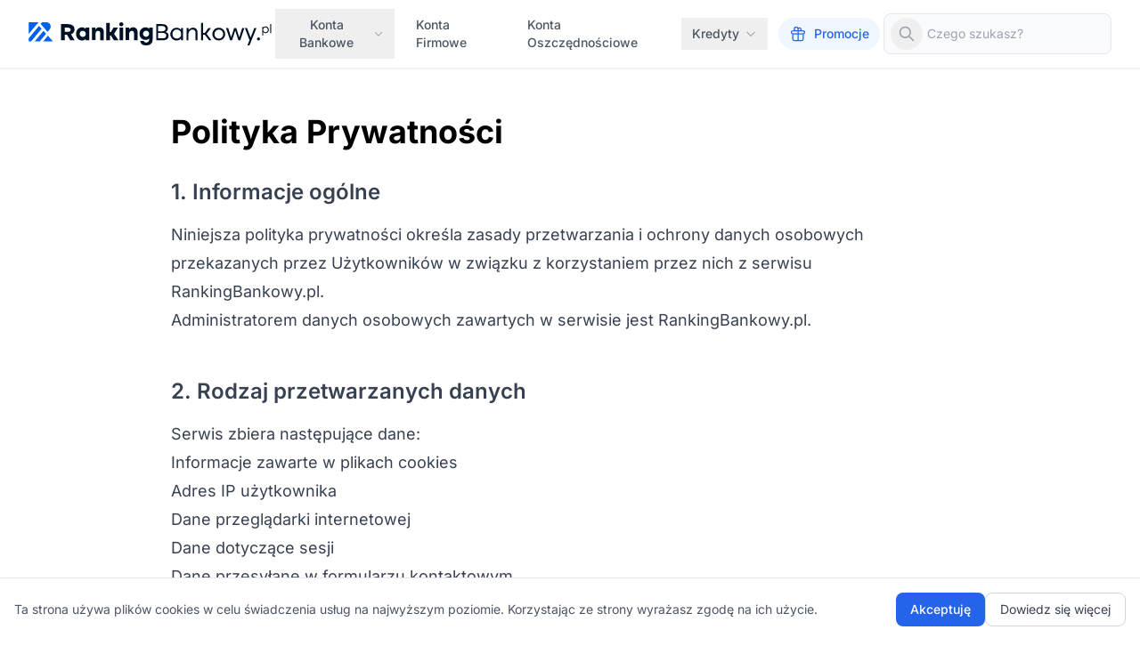

--- FILE ---
content_type: text/html; charset=utf-8
request_url: https://rankingbankowy.pl/polityka-prywatnosci/
body_size: 10430
content:
<!DOCTYPE html><html lang="pl"> <head><meta charset="UTF-8"><meta name="viewport" content="width=device-width, initial-scale=1, viewport-fit=cover"><link rel="icon" type="image/png" sizes="32x32" href="/favicon-32x32.png"><link rel="icon" type="image/png" sizes="16x16" href="/favicon-16x16.png"><link rel="shortcut icon" href="/favicon.ico"><link rel="apple-touch-icon" sizes="180x180" href="/apple-touch-icon.png"><meta name="apple-mobile-web-app-title" content="RankingBankowy"><link rel="icon" type="image/svg+xml" href="/favicon.svg"><link rel="manifest" href="/site.webmanifest"><link rel="preload" href="/_astro/inter-latin-400-normal.C38fXH4l.woff2" as="font" type="font/woff2" crossorigin><title>Polityka Prywatności | RankingBankowy.pl</title><link rel="canonical" href="https://rankingbankowy.pl/polityka-prywatnosci/"><meta name="description" content="Polityka prywatności serwisu RankingBankowy.pl - dowiedz się jak chronimy Twoje dane osobowe i jakie są Twoje prawa."><meta name="robots" content="index, follow"><meta property="og:title" content="Polityka Prywatności | RankingBankowy.pl"><meta property="og:type" content="website"><meta property="og:image" content="/images/og/default-og.jpg"><meta property="og:url" content="https://rankingbankowy.pl/polityka-prywatnosci/"><meta property="og:image:url" content="/images/og/default-og.jpg"><meta property="og:image:alt" content="Polityka Prywatności | RankingBankowy.pl"><meta name="twitter:card" content="summary_large_image"><meta name="twitter:creator" content="@rankingbankowy"><link rel="sitemap" href="/sitemap-index.xml"><meta name="robots" content="index,follow"><meta name="language" content="Polish"><link rel="stylesheet" href="/_astro/_slug_.BQqxX4sj.css"><script type="module" src="/_astro/page.DGRhADao.js"></script></head> <body class="min-h-screen bg-white overflow-x-hidden"> <script type="module">const i=document.getElementById("mobile-menu-button"),e=document.getElementById("mobile-menu"),o=document.querySelectorAll(".mobile-menu-item");i?.addEventListener("click",()=>{const t=e?.classList.contains("hidden");t?(e?.classList.remove("hidden"),setTimeout(()=>{e?.classList.remove("opacity-0","-translate-y-4"),e?.classList.add("opacity-100","translate-y-0")},10)):(e?.classList.remove("opacity-100","translate-y-0"),e?.classList.add("opacity-0","-translate-y-4"),setTimeout(()=>e?.classList.add("hidden"),300));const s=i.querySelector("svg path");t?s?.setAttribute("d","M6 18L18 6M6 6l12 12"):s?.setAttribute("d","M4 6h16M4 12h16M4 18h16")});o.forEach(t=>{t.addEventListener("click",s=>{const n=t.nextElementSibling;n?.classList.contains("mobile-submenu")&&(s.preventDefault(),n.classList.toggle("hidden"),t.querySelector(".arrow-icon")?.classList.toggle("rotate-180"))})});</script> <header id="main-header" class="fixed w-full top-0 z-50 border-b border-gray-100 bg-white shadow-sm py-2 lg:py-2.5"> <div class="container mx-auto px-4 lg:px-8"> <div class="flex justify-between items-center"> <!-- Logo --> <a href="/" class="flex items-center group relative z-50"> <img src="/logo/rankingbankowy.svg" alt="RankingBankowy.pl logo" class="h-6 lg:h-7 w-auto"> </a> <!-- Desktop Navigation --> <nav class="hidden lg:flex items-center space-x-1"> <div class="relative group px-1"> <button type="button" class="inline-flex items-center px-3 py-2 text-sm font-medium transition-colors duration-200 text-gray-600 hover:text-blue-600">  Konta Bankowe <svg class="ml-1.5 w-3.5 h-3.5 transition-transform duration-200 group-hover:rotate-180 text-gray-400 group-hover:text-blue-600" fill="none" stroke="currentColor" viewBox="0 0 24 24"> <path stroke-linecap="round" stroke-linejoin="round" stroke-width="2" d="M19 9l-7 7-7-7"></path> </svg> </button>  <div class="absolute left-0 pt-2 w-72 invisible opacity-0 group-hover:visible group-hover:opacity-100 transition-all duration-300 ease-out transform group-hover:translate-y-0 translate-y-1 z-50"> <div class="bg-white rounded-2xl shadow-xl border border-gray-100 overflow-hidden ring-1 ring-black ring-opacity-5 p-2"> <div class="px-3 py-2 text-xs font-semibold text-gray-400 uppercase tracking-wider border-b border-gray-50 mb-1"> Konta Bankowe </div> <a href="https://rankingbankowy.pl/ranking-kont-osobistych/" class="flex items-center px-3 py-2.5 text-sm text-gray-600 hover:text-blue-600 hover:bg-blue-50 rounded-xl transition-colors duration-150 group/item"> <span class="w-1.5 h-1.5 rounded-full bg-gray-300 mr-3 group-hover/item:bg-blue-500 transition-colors"></span> Ranking Kont Osobistych </a><a href="https://rankingbankowy.pl/ranking-kont-dla-mlodych/" class="flex items-center px-3 py-2.5 text-sm text-gray-600 hover:text-blue-600 hover:bg-blue-50 rounded-xl transition-colors duration-150 group/item"> <span class="w-1.5 h-1.5 rounded-full bg-gray-300 mr-3 group-hover/item:bg-blue-500 transition-colors"></span> Ranking Kont dla Młodych </a><a href="https://rankingbankowy.pl/ranking-kont-dla-studentow/" class="flex items-center px-3 py-2.5 text-sm text-gray-600 hover:text-blue-600 hover:bg-blue-50 rounded-xl transition-colors duration-150 group/item"> <span class="w-1.5 h-1.5 rounded-full bg-gray-300 mr-3 group-hover/item:bg-blue-500 transition-colors"></span> Ranking Kont dla Studentów </a><a href="https://rankingbankowy.pl/darmowe-konta-bankowe/" class="flex items-center px-3 py-2.5 text-sm text-gray-600 hover:text-blue-600 hover:bg-blue-50 rounded-xl transition-colors duration-150 group/item"> <span class="w-1.5 h-1.5 rounded-full bg-gray-300 mr-3 group-hover/item:bg-blue-500 transition-colors"></span> Darmowe Konta Bankowe </a> </div> </div> </div><div class="relative group px-1"> <a href="https://rankingbankowy.pl/ranking-kont-firmowych/" class="inline-flex items-center px-3 py-2 text-sm font-medium transition-colors duration-200 text-gray-600 hover:text-blue-600">  Konta Firmowe </a>   </div><div class="relative group px-1"> <a href="https://rankingbankowy.pl/ranking-kont-oszczednosciowych/" class="inline-flex items-center px-3 py-2 text-sm font-medium transition-colors duration-200 text-gray-600 hover:text-blue-600">  Konta Oszczędnościowe </a>   </div><div class="relative group px-1"> <button type="button" class="inline-flex items-center px-3 py-2 text-sm font-medium transition-colors duration-200 text-gray-600 hover:text-blue-600">  Kredyty <svg class="ml-1.5 w-3.5 h-3.5 transition-transform duration-200 group-hover:rotate-180 text-gray-400 group-hover:text-blue-600" fill="none" stroke="currentColor" viewBox="0 0 24 24"> <path stroke-linecap="round" stroke-linejoin="round" stroke-width="2" d="M19 9l-7 7-7-7"></path> </svg> </button>  <div class="absolute left-0 pt-2 w-72 invisible opacity-0 group-hover:visible group-hover:opacity-100 transition-all duration-300 ease-out transform group-hover:translate-y-0 translate-y-1 z-50"> <div class="bg-white rounded-2xl shadow-xl border border-gray-100 overflow-hidden ring-1 ring-black ring-opacity-5 p-2"> <div class="px-3 py-2 text-xs font-semibold text-gray-400 uppercase tracking-wider border-b border-gray-50 mb-1"> Kredyty </div> <a href="https://rankingbankowy.pl/ranking-kredytow-hipotecznych/" class="flex items-center px-3 py-2.5 text-sm text-gray-600 hover:text-blue-600 hover:bg-blue-50 rounded-xl transition-colors duration-150 group/item"> <span class="w-1.5 h-1.5 rounded-full bg-gray-300 mr-3 group-hover/item:bg-blue-500 transition-colors"></span> Ranking Kredytów Hipotecznych </a><a href="https://rankingbankowy.pl/ranking-kredytow-gotowkowych/" class="flex items-center px-3 py-2.5 text-sm text-gray-600 hover:text-blue-600 hover:bg-blue-50 rounded-xl transition-colors duration-150 group/item"> <span class="w-1.5 h-1.5 rounded-full bg-gray-300 mr-3 group-hover/item:bg-blue-500 transition-colors"></span> Ranking Kredytów Gotówkowych </a><a href="https://rankingbankowy.pl/ranking-kredytow-konsolidacyjnych/" class="flex items-center px-3 py-2.5 text-sm text-gray-600 hover:text-blue-600 hover:bg-blue-50 rounded-xl transition-colors duration-150 group/item"> <span class="w-1.5 h-1.5 rounded-full bg-gray-300 mr-3 group-hover/item:bg-blue-500 transition-colors"></span> Ranking Kredytów Konsolidacyjnych </a><a href="https://rankingbankowy.pl/ranking-kart-kredytowych/" class="flex items-center px-3 py-2.5 text-sm text-gray-600 hover:text-blue-600 hover:bg-blue-50 rounded-xl transition-colors duration-150 group/item"> <span class="w-1.5 h-1.5 rounded-full bg-gray-300 mr-3 group-hover/item:bg-blue-500 transition-colors"></span> Ranking Kart Kredytowych </a> </div> </div> </div><div class="relative group px-1"> <a href="https://rankingbankowy.pl/promocje-bankowe/" class="inline-flex items-center px-3 py-2 text-sm font-medium transition-colors duration-200 text-blue-600 bg-blue-50 hover:bg-blue-100 rounded-full"> <span class="mr-2 transition-colors duration-200 "><svg class="w-5 h-5" fill="none" stroke="currentColor" viewBox="0 0 24 24"><path stroke-linecap="round" stroke-linejoin="round" stroke-width="1.5" d="M12 8v13m0-13V6a2 2 0 112 2h-2zm0 0V5.5A2.5 2.5 0 109.5 8H12zm-7 4h14M5 12a2 2 0 110-4h14a2 2 0 110 4M5 12v7a2 2 0 002 2h10a2 2 0 002-2v-7" /></svg></span> Promocje </a>   </div> </nav> <!-- Desktop Search & CTA --> <div class="hidden lg:flex items-center gap-4"> <div class="w-64"> <form action="/szukaj" method="GET" class="relative w-full max-w-sm"> <input type="search" name="q" aria-label="Wyszukaj na stronie" placeholder="Czego szukasz?" class="w-full pl-12 pr-4 py-3 text-sm text-gray-700 bg-gray-50 rounded-lg border border-gray-200 focus:outline-none focus:border-blue-500 focus:ring-1 focus:ring-blue-500"> <button type="submit" aria-label="Szukaj" class="absolute left-2 top-1/2 -translate-y-1/2 p-2 hover:bg-gray-100 rounded-full focus:outline-none focus:ring-2 focus:ring-blue-500"> <svg class="h-5 w-5 text-gray-400 hover:text-gray-600" fill="none" stroke="currentColor" viewBox="0 0 24 24"> <path stroke-linecap="round" stroke-linejoin="round" stroke-width="2" d="M21 21l-6-6m2-5a7 7 0 11-14 0 7 7 0 0114 0z"></path> </svg> </button></form> </div> </div> <!-- Mobile menu button --> <button id="mobile-menu-button" aria-label="Otwórz menu mobilne" type="button" class="lg:hidden relative z-50 p-1.5 -mr-3 rounded-lg text-gray-600 hover:text-blue-600 hover:bg-blue-50 transition-colors focus:outline-none"> <svg class="h-6 w-6" fill="none" stroke="currentColor" viewBox="0 0 24 24"> <path stroke-linecap="round" stroke-linejoin="round" stroke-width="2" d="M4 6h16M4 12h16M4 18h16"></path> </svg> </button> </div> </div> <!-- Mobile menu Overlay --> <div id="mobile-menu" class="hidden lg:hidden absolute top-full left-0 w-full bg-white border-t border-gray-100 shadow-xl transition-all duration-300 opacity-0 -translate-y-4 origin-top"> <div class="px-4 py-6 space-y-2"> <div class="mb-6 px-2"> <form action="/szukaj" method="GET" class="relative w-full max-w-sm"> <input type="search" name="q" aria-label="Wyszukaj na stronie" placeholder="Wyszukaj..." class="w-full pl-12 pr-4 py-3 text-sm text-gray-700 bg-gray-50 rounded-lg border border-gray-200 focus:outline-none focus:border-blue-500 focus:ring-1 focus:ring-blue-500"> <button type="submit" aria-label="Szukaj" class="absolute left-2 top-1/2 -translate-y-1/2 p-2 hover:bg-gray-100 rounded-full focus:outline-none focus:ring-2 focus:ring-blue-500"> <svg class="h-5 w-5 text-gray-400 hover:text-gray-600" fill="none" stroke="currentColor" viewBox="0 0 24 24"> <path stroke-linecap="round" stroke-linejoin="round" stroke-width="2" d="M21 21l-6-6m2-5a7 7 0 11-14 0 7 7 0 0114 0z"></path> </svg> </button></form> </div> <div class="border-b border-gray-50 last:border-none"> <a href="#" class="mobile-menu-item w-full flex justify-between items-center px-3 py-3.5 text-base font-semibold text-gray-800 hover:text-blue-600 hover:bg-gray-50 rounded-lg transition-colors"> <div class="flex items-center">  Konta Bankowe </div> <svg class="arrow-icon w-4 h-4 text-gray-400 transition-transform duration-300" fill="none" stroke="currentColor" viewBox="0 0 24 24"> <path stroke-linecap="round" stroke-linejoin="round" stroke-width="2" d="M19 9l-7 7-7-7"></path> </svg> </a> <div class="mobile-submenu hidden mt-1 mb-2 mx-2 pl-3 border-l-2 border-blue-100 space-y-1"> <a href="https://rankingbankowy.pl/ranking-kont-osobistych/" class="block px-3 py-2.5 text-sm font-medium text-gray-600 hover:text-blue-600 hover:bg-blue-50/50 rounded-r-md transition-all"> Ranking Kont Osobistych </a><a href="https://rankingbankowy.pl/ranking-kont-dla-mlodych/" class="block px-3 py-2.5 text-sm font-medium text-gray-600 hover:text-blue-600 hover:bg-blue-50/50 rounded-r-md transition-all"> Ranking Kont dla Młodych </a><a href="https://rankingbankowy.pl/ranking-kont-dla-studentow/" class="block px-3 py-2.5 text-sm font-medium text-gray-600 hover:text-blue-600 hover:bg-blue-50/50 rounded-r-md transition-all"> Ranking Kont dla Studentów </a><a href="https://rankingbankowy.pl/darmowe-konta-bankowe/" class="block px-3 py-2.5 text-sm font-medium text-gray-600 hover:text-blue-600 hover:bg-blue-50/50 rounded-r-md transition-all"> Darmowe Konta Bankowe </a> </div> </div><div class="border-b border-gray-50 last:border-none"> <a href="https://rankingbankowy.pl/ranking-kont-firmowych/" class="mobile-menu-item w-full flex justify-between items-center px-3 py-3.5 text-base font-semibold text-gray-800 hover:text-blue-600 hover:bg-gray-50 rounded-lg transition-colors"> <div class="flex items-center">  Konta Firmowe </div>  </a>  </div><div class="border-b border-gray-50 last:border-none"> <a href="https://rankingbankowy.pl/ranking-kont-oszczednosciowych/" class="mobile-menu-item w-full flex justify-between items-center px-3 py-3.5 text-base font-semibold text-gray-800 hover:text-blue-600 hover:bg-gray-50 rounded-lg transition-colors"> <div class="flex items-center">  Konta Oszczędnościowe </div>  </a>  </div><div class="border-b border-gray-50 last:border-none"> <a href="#" class="mobile-menu-item w-full flex justify-between items-center px-3 py-3.5 text-base font-semibold text-gray-800 hover:text-blue-600 hover:bg-gray-50 rounded-lg transition-colors"> <div class="flex items-center">  Kredyty </div> <svg class="arrow-icon w-4 h-4 text-gray-400 transition-transform duration-300" fill="none" stroke="currentColor" viewBox="0 0 24 24"> <path stroke-linecap="round" stroke-linejoin="round" stroke-width="2" d="M19 9l-7 7-7-7"></path> </svg> </a> <div class="mobile-submenu hidden mt-1 mb-2 mx-2 pl-3 border-l-2 border-blue-100 space-y-1"> <a href="https://rankingbankowy.pl/ranking-kredytow-hipotecznych/" class="block px-3 py-2.5 text-sm font-medium text-gray-600 hover:text-blue-600 hover:bg-blue-50/50 rounded-r-md transition-all"> Ranking Kredytów Hipotecznych </a><a href="https://rankingbankowy.pl/ranking-kredytow-gotowkowych/" class="block px-3 py-2.5 text-sm font-medium text-gray-600 hover:text-blue-600 hover:bg-blue-50/50 rounded-r-md transition-all"> Ranking Kredytów Gotówkowych </a><a href="https://rankingbankowy.pl/ranking-kredytow-konsolidacyjnych/" class="block px-3 py-2.5 text-sm font-medium text-gray-600 hover:text-blue-600 hover:bg-blue-50/50 rounded-r-md transition-all"> Ranking Kredytów Konsolidacyjnych </a><a href="https://rankingbankowy.pl/ranking-kart-kredytowych/" class="block px-3 py-2.5 text-sm font-medium text-gray-600 hover:text-blue-600 hover:bg-blue-50/50 rounded-r-md transition-all"> Ranking Kart Kredytowych </a> </div> </div><div class="border-b border-gray-50 last:border-none"> <a href="https://rankingbankowy.pl/promocje-bankowe/" class="mobile-menu-item w-full flex justify-between items-center px-3 py-3.5 text-base font-semibold text-gray-800 hover:text-blue-600 hover:bg-gray-50 rounded-lg transition-colors"> <div class="flex items-center"> <span class="mr-3 text-gray-400"><svg class="w-5 h-5" fill="none" stroke="currentColor" viewBox="0 0 24 24"><path stroke-linecap="round" stroke-linejoin="round" stroke-width="1.5" d="M12 8v13m0-13V6a2 2 0 112 2h-2zm0 0V5.5A2.5 2.5 0 109.5 8H12zm-7 4h14M5 12a2 2 0 110-4h14a2 2 0 110 4M5 12v7a2 2 0 002 2h10a2 2 0 002-2v-7" /></svg></span> Promocje </div>  </a>  </div> </div> </div> </header> <!-- Spacer to prevent content from hiding under fixed header --> <div class="h-[41px] lg:h-16"></div> <main class="flex flex-col">  <div class="bg-white py-12 sm:py-16"> <div class="container mx-auto px-4"> <div class="max-w-4xl mx-auto"> <h1 class="text-3xl sm:text-4xl font-bold mb-8">Polityka Prywatności</h1> <div class="prose prose-lg max-w-none"> <section class="mb-12"> <h2 class="text-2xl font-semibold mb-4">1. Informacje ogólne</h2> <p>
Niniejsza polityka prywatności określa zasady przetwarzania i ochrony danych osobowych przekazanych przez Użytkowników w związku z korzystaniem przez nich z serwisu RankingBankowy.pl.
</p> <p>
Administratorem danych osobowych zawartych w serwisie jest RankingBankowy.pl.
</p> </section> <section class="mb-12"> <h2 class="text-2xl font-semibold mb-4">2. Rodzaj przetwarzanych danych</h2> <p>Serwis zbiera następujące dane:</p> <ul> <li>Informacje zawarte w plikach cookies</li> <li>Adres IP użytkownika</li> <li>Dane przeglądarki internetowej</li> <li>Dane dotyczące sesji</li> <li>Dane przesyłane w formularzu kontaktowym</li> </ul> </section> <section class="mb-12"> <h2 class="text-2xl font-semibold mb-4">3. Cel przetwarzania danych</h2> <p>Dane są przetwarzane w celu:</p> <ul> <li>Zapewnienia prawidłowego funkcjonowania serwisu</li> <li>Poprawy jakości świadczonych usług</li> <li>Analizy statystyk oglądalności</li> <li>Dostosowania treści do preferencji użytkowników</li> <li>Realizacji usług świadczonych przez serwis</li> </ul> </section> <section class="mb-12"> <h2 class="text-2xl font-semibold mb-4">4. Pliki cookies</h2> <p>
Serwis wykorzystuje pliki cookies (ciasteczka), czyli niewielkie informacje tekstowe, przechowywane na urządzeniu końcowym Użytkownika (np. komputerze, tablecie, smartfonie).
</p> <p class="mt-4">Cookies używane są w celu:</p> <ul> <li>Dostosowania zawartości stron do preferencji użytkownika</li> <li>Optymalizacji korzystania ze stron internetowych</li> <li>Tworzenia statystyk oglądalności</li> <li>Utrzymania sesji użytkownika</li> </ul> <p class="mt-4">
Użytkownik może w każdej chwili wyłączyć lub włączyć możliwość zapisywania plików cookies poprzez zmianę ustawień w przeglądarce internetowej.
</p> </section> <section class="mb-12"> <h2 class="text-2xl font-semibold mb-4">5. Prawa użytkowników</h2> <p>Użytkownik ma prawo do:</p> <ul> <li>Dostępu do swoich danych osobowych</li> <li>Sprostowania danych</li> <li>Usunięcia danych</li> <li>Ograniczenia przetwarzania danych</li> <li>Wniesienia sprzeciwu wobec przetwarzania</li> <li>Przenoszenia danych</li> </ul> </section> <section class="mb-12"> <h2 class="text-2xl font-semibold mb-4">6. Zabezpieczenie danych</h2> <p>
Administrator dokłada wszelkich starań, aby zapewnić wszelkie środki fizycznej, technicznej i organizacyjnej ochrony danych osobowych przed ich przypadkowym czy umyślnym zniszczeniem, przypadkową utratą, zmianą, nieuprawnionym ujawnieniem, wykorzystaniem czy dostępem, zgodnie ze wszystkimi obowiązującymi przepisami.
</p> </section> <section class="mb-12"> <h2 class="text-2xl font-semibold mb-4">7. Udostępnianie danych</h2> <p>
Dane podlegają udostępnieniu podmiotom zewnętrznym wyłącznie w granicach prawnie dozwolonych. Administrator może mieć obowiązek udzielania informacji zebranych przez Serwis upoważnionym organom na podstawie zgodnych z prawem żądań w zakresie wynikającym z żądania.
</p> </section> <section class="mb-12"> <h2 class="text-2xl font-semibold mb-4">8. Zmiany w polityce prywatności</h2> <p>
Administrator zastrzega sobie prawo do zmiany w polityce prywatności serwisu, na które może wpłynąć rozwój technologii internetowej, ewentualne zmiany prawa w zakresie ochrony danych osobowych oraz rozwój naszego serwisu internetowego.
</p> </section> <section class="mb-12"> <h2 class="text-2xl font-semibold mb-4">9. Kontakt</h2> <p>
Użytkownicy, którzy mają pytania dotyczące niniejszej Polityki Prywatności, praktyk stosowanych na tej stronie lub swoich kontaktów z tą stroną, mogą się z nami skontaktować pod adresem email: kontakt@rankingbankowy.pl
</p> </section> </div> </div> </div> </div>  </main> <footer class="relative bg-gradient-to-br from-slate-900 via-slate-800 to-slate-900 text-white overflow-hidden" data-astro-cid-sz7xmlte> <!-- Background decorative elements --> <div class="absolute inset-0 opacity-5" data-astro-cid-sz7xmlte> <div class="absolute top-10 left-10 w-32 h-32 bg-blue-500 rounded-full blur-3xl" data-astro-cid-sz7xmlte></div> <div class="absolute bottom-20 right-20 w-40 h-40 bg-purple-500 rounded-full blur-3xl" data-astro-cid-sz7xmlte></div> <div class="absolute top-1/2 left-1/3 w-24 h-24 bg-green-500 rounded-full blur-2xl" data-astro-cid-sz7xmlte></div> </div> <div class="relative z-10" data-astro-cid-sz7xmlte> <!-- Main Footer Content --> <div class="container mx-auto px-4 py-16" data-astro-cid-sz7xmlte> <div class="grid grid-cols-1 md:grid-cols-2 lg:grid-cols-4 gap-8 lg:gap-12" data-astro-cid-sz7xmlte> <!-- Brand Section --> <div class="lg:col-span-1" data-astro-cid-sz7xmlte> <div class="flex items-center mb-6" data-astro-cid-sz7xmlte> <h3 class="text-2xl font-bold" data-astro-cid-sz7xmlte>RankingBankowy.pl</h3> </div> <p class="text-slate-400 mb-6 leading-relaxed" data-astro-cid-sz7xmlte>
Strona porównująca oferty bankowe w Polsce. Pomagamy wybrać idealne rozwiązania finansowe.
</p> </div> <!-- Konta Bankowe --> <div class="group hover:bg-gradient-to-br hover:from-slate-800/30 hover:to-emerald-900/20 rounded-2xl p-6 -m-6 transition-all duration-500" data-astro-cid-sz7xmlte> <div class="flex items-center mb-6" data-astro-cid-sz7xmlte> <div class="relative w-10 h-10 bg-gradient-to-br from-green-500 to-emerald-600 rounded-xl flex items-center justify-center mr-4 group-hover:scale-110 transition-transform duration-300" data-astro-cid-sz7xmlte> <svg class="w-5 h-5 text-white" fill="none" stroke="currentColor" viewBox="0 0 24 24" data-astro-cid-sz7xmlte> <path stroke-linecap="round" stroke-linejoin="round" stroke-width="2" d="M3 10h18M7 15h1m4 0h1m-7 4h12a3 3 0 003-3V8a3 3 0 00-3-3H6a3 3 0 00-3 3v8a3 3 0 003 3z" data-astro-cid-sz7xmlte></path> </svg> <div class="absolute -inset-0.5 bg-gradient-to-br from-green-400 to-emerald-500 rounded-xl opacity-0 group-hover:opacity-20 blur transition-opacity duration-300" data-astro-cid-sz7xmlte></div> </div> <div data-astro-cid-sz7xmlte> <h3 class="text-xl font-bold group-hover:text-emerald-400 transition-colors duration-300" data-astro-cid-sz7xmlte>Konta Bankowe</h3> <p class="text-xs text-slate-500 group-hover:text-slate-400 transition-colors duration-300" data-astro-cid-sz7xmlte>Porównaj najlepsze oferty</p> </div> </div> <div class="space-y-2" data-astro-cid-sz7xmlte> <a href="https://rankingbankowy.pl/ranking-kont-osobistych/" class="group/item flex items-center p-3 rounded-lg hover:bg-slate-800/50 transition-all duration-300 hover:scale-[1.02]" data-astro-cid-sz7xmlte> <div class="w-2 h-2 bg-emerald-400 rounded-full mr-3 group-hover/item:bg-white group-hover/item:scale-125 transition-all duration-300" data-astro-cid-sz7xmlte></div> <span class="text-slate-400 group-hover/item:text-white group-hover/item:translate-x-1 transition-all duration-300 font-medium" data-astro-cid-sz7xmlte>Konta Osobiste</span> <svg class="w-4 h-4 ml-auto text-slate-600 group-hover/item:text-emerald-400 opacity-0 group-hover/item:opacity-100 transition-all duration-300" fill="none" stroke="currentColor" viewBox="0 0 24 24" data-astro-cid-sz7xmlte> <path stroke-linecap="round" stroke-linejoin="round" stroke-width="2" d="M9 5l7 7-7 7" data-astro-cid-sz7xmlte></path> </svg> </a> <a href="https://rankingbankowy.pl/ranking-kont-dla-mlodych/" class="group/item flex items-center p-3 rounded-lg hover:bg-slate-800/50 transition-all duration-300 hover:scale-[1.02]" data-astro-cid-sz7xmlte> <div class="w-2 h-2 bg-emerald-400 rounded-full mr-3 group-hover/item:bg-white group-hover/item:scale-125 transition-all duration-300" data-astro-cid-sz7xmlte></div> <span class="text-slate-400 group-hover/item:text-white group-hover/item:translate-x-1 transition-all duration-300 font-medium" data-astro-cid-sz7xmlte>Konta dla Młodych</span> <svg class="w-4 h-4 ml-auto text-slate-600 group-hover/item:text-emerald-400 opacity-0 group-hover/item:opacity-100 transition-all duration-300" fill="none" stroke="currentColor" viewBox="0 0 24 24" data-astro-cid-sz7xmlte> <path stroke-linecap="round" stroke-linejoin="round" stroke-width="2" d="M9 5l7 7-7 7" data-astro-cid-sz7xmlte></path> </svg> </a> <a href="https://rankingbankowy.pl/ranking-kont-dla-studentow/" class="group/item flex items-center p-3 rounded-lg hover:bg-slate-800/50 transition-all duration-300 hover:scale-[1.02]" data-astro-cid-sz7xmlte> <div class="w-2 h-2 bg-emerald-400 rounded-full mr-3 group-hover/item:bg-white group-hover/item:scale-125 transition-all duration-300" data-astro-cid-sz7xmlte></div> <span class="text-slate-400 group-hover/item:text-white group-hover/item:translate-x-1 transition-all duration-300 font-medium" data-astro-cid-sz7xmlte>Konta dla Studentów</span> <svg class="w-4 h-4 ml-auto text-slate-600 group-hover/item:text-emerald-400 opacity-0 group-hover/item:opacity-100 transition-all duration-300" fill="none" stroke="currentColor" viewBox="0 0 24 24" data-astro-cid-sz7xmlte> <path stroke-linecap="round" stroke-linejoin="round" stroke-width="2" d="M9 5l7 7-7 7" data-astro-cid-sz7xmlte></path> </svg> </a> <a href="https://rankingbankowy.pl/darmowe-konta-bankowe/" class="group/item flex items-center p-3 rounded-lg hover:bg-slate-800/50 transition-all duration-300 hover:scale-[1.02]" data-astro-cid-sz7xmlte> <div class="w-2 h-2 bg-emerald-400 rounded-full mr-3 group-hover/item:bg-white group-hover/item:scale-125 transition-all duration-300" data-astro-cid-sz7xmlte></div> <span class="text-slate-400 group-hover/item:text-white group-hover/item:translate-x-1 transition-all duration-300 font-medium" data-astro-cid-sz7xmlte>Darmowe Konta</span> <svg class="w-4 h-4 ml-auto text-slate-600 group-hover/item:text-emerald-400 opacity-0 group-hover/item:opacity-100 transition-all duration-300" fill="none" stroke="currentColor" viewBox="0 0 24 24" data-astro-cid-sz7xmlte> <path stroke-linecap="round" stroke-linejoin="round" stroke-width="2" d="M9 5l7 7-7 7" data-astro-cid-sz7xmlte></path> </svg> </a> <a href="https://rankingbankowy.pl/ranking-kont-firmowych/" class="group/item flex items-center p-3 rounded-lg hover:bg-slate-800/50 transition-all duration-300 hover:scale-[1.02]" data-astro-cid-sz7xmlte> <div class="w-2 h-2 bg-emerald-400 rounded-full mr-3 group-hover/item:bg-white group-hover/item:scale-125 transition-all duration-300" data-astro-cid-sz7xmlte></div> <span class="text-slate-400 group-hover/item:text-white group-hover/item:translate-x-1 transition-all duration-300 font-medium" data-astro-cid-sz7xmlte>Konta Firmowe</span> <svg class="w-4 h-4 ml-auto text-slate-600 group-hover/item:text-emerald-400 opacity-0 group-hover/item:opacity-100 transition-all duration-300" fill="none" stroke="currentColor" viewBox="0 0 24 24" data-astro-cid-sz7xmlte> <path stroke-linecap="round" stroke-linejoin="round" stroke-width="2" d="M9 5l7 7-7 7" data-astro-cid-sz7xmlte></path> </svg> </a> <a href="https://rankingbankowy.pl/ranking-kont-oszczednosciowych/" class="group/item flex items-center p-3 rounded-lg hover:bg-slate-800/50 transition-all duration-300 hover:scale-[1.02]" data-astro-cid-sz7xmlte> <div class="w-2 h-2 bg-emerald-400 rounded-full mr-3 group-hover/item:bg-white group-hover/item:scale-125 transition-all duration-300" data-astro-cid-sz7xmlte></div> <span class="text-slate-400 group-hover/item:text-white group-hover/item:translate-x-1 transition-all duration-300 font-medium" data-astro-cid-sz7xmlte>Konta Oszczędnościowe</span> <svg class="w-4 h-4 ml-auto text-slate-600 group-hover/item:text-emerald-400 opacity-0 group-hover/item:opacity-100 transition-all duration-300" fill="none" stroke="currentColor" viewBox="0 0 24 24" data-astro-cid-sz7xmlte> <path stroke-linecap="round" stroke-linejoin="round" stroke-width="2" d="M9 5l7 7-7 7" data-astro-cid-sz7xmlte></path> </svg> </a> </div> </div> <!-- Kredyty --> <div class="group hover:bg-gradient-to-br hover:from-slate-800/30 hover:to-orange-900/20 rounded-2xl p-6 -m-6 transition-all duration-500" data-astro-cid-sz7xmlte> <div class="flex items-center mb-6" data-astro-cid-sz7xmlte> <div class="relative w-10 h-10 bg-gradient-to-br from-orange-500 to-red-600 rounded-xl flex items-center justify-center mr-4 group-hover:scale-110 transition-transform duration-300" data-astro-cid-sz7xmlte> <svg class="w-5 h-5 text-white" fill="none" stroke="currentColor" viewBox="0 0 24 24" data-astro-cid-sz7xmlte> <path stroke-linecap="round" stroke-linejoin="round" stroke-width="2" d="M12 8c-1.657 0-3 .895-3 2s1.343 2 3 2 3 .895 3 2-1.343 2-3 2m0-8c1.11 0 2.08.402 2.599 1M12 8V7m0 1v8m0 0v1m0-1c-1.11 0-2.08-.402-2.599-1" data-astro-cid-sz7xmlte></path> </svg> <div class="absolute -inset-0.5 bg-gradient-to-br from-orange-400 to-red-500 rounded-xl opacity-0 group-hover:opacity-20 blur transition-opacity duration-300" data-astro-cid-sz7xmlte></div> </div> <div data-astro-cid-sz7xmlte> <h3 class="text-xl font-bold group-hover:text-orange-400 transition-colors duration-300" data-astro-cid-sz7xmlte>Kredyty</h3> <p class="text-xs text-slate-500 group-hover:text-slate-400 transition-colors duration-300" data-astro-cid-sz7xmlte>Sprawdź oferty kredytowe</p> </div> </div> <div class="space-y-2" data-astro-cid-sz7xmlte> <a href="https://rankingbankowy.pl/ranking-kredytow-hipotecznych/" class="group/item flex items-center p-3 rounded-lg hover:bg-slate-800/50 transition-all duration-300 hover:scale-[1.02]" data-astro-cid-sz7xmlte> <div class="w-2 h-2 bg-orange-400 rounded-full mr-3 group-hover/item:bg-white group-hover/item:scale-125 transition-all duration-300" data-astro-cid-sz7xmlte></div> <span class="text-slate-400 group-hover/item:text-white group-hover/item:translate-x-1 transition-all duration-300 font-medium" data-astro-cid-sz7xmlte>Kredyty Hipoteczne</span> <svg class="w-4 h-4 ml-auto text-slate-600 group-hover/item:text-orange-400 opacity-0 group-hover/item:opacity-100 transition-all duration-300" fill="none" stroke="currentColor" viewBox="0 0 24 24" data-astro-cid-sz7xmlte> <path stroke-linecap="round" stroke-linejoin="round" stroke-width="2" d="M9 5l7 7-7 7" data-astro-cid-sz7xmlte></path> </svg> </a> <a href="https://rankingbankowy.pl/ranking-kredytow-gotowkowych/" class="group/item flex items-center p-3 rounded-lg hover:bg-slate-800/50 transition-all duration-300 hover:scale-[1.02]" data-astro-cid-sz7xmlte> <div class="w-2 h-2 bg-orange-400 rounded-full mr-3 group-hover/item:bg-white group-hover/item:scale-125 transition-all duration-300" data-astro-cid-sz7xmlte></div> <span class="text-slate-400 group-hover/item:text-white group-hover/item:translate-x-1 transition-all duration-300 font-medium" data-astro-cid-sz7xmlte>Kredyty Gotówkowe</span> <svg class="w-4 h-4 ml-auto text-slate-600 group-hover/item:text-orange-400 opacity-0 group-hover/item:opacity-100 transition-all duration-300" fill="none" stroke="currentColor" viewBox="0 0 24 24" data-astro-cid-sz7xmlte> <path stroke-linecap="round" stroke-linejoin="round" stroke-width="2" d="M9 5l7 7-7 7" data-astro-cid-sz7xmlte></path> </svg> </a> <a href="https://rankingbankowy.pl/ranking-kredytow-konsolidacyjnych/" class="group/item flex items-center p-3 rounded-lg hover:bg-slate-800/50 transition-all duration-300 hover:scale-[1.02]" data-astro-cid-sz7xmlte> <div class="w-2 h-2 bg-orange-400 rounded-full mr-3 group-hover/item:bg-white group-hover/item:scale-125 transition-all duration-300" data-astro-cid-sz7xmlte></div> <span class="text-slate-400 group-hover/item:text-white group-hover/item:translate-x-1 transition-all duration-300 font-medium" data-astro-cid-sz7xmlte>Kredyty Konsolidacyjne</span> <svg class="w-4 h-4 ml-auto text-slate-600 group-hover/item:text-orange-400 opacity-0 group-hover/item:opacity-100 transition-all duration-300" fill="none" stroke="currentColor" viewBox="0 0 24 24" data-astro-cid-sz7xmlte> <path stroke-linecap="round" stroke-linejoin="round" stroke-width="2" d="M9 5l7 7-7 7" data-astro-cid-sz7xmlte></path> </svg> </a> <a href="https://rankingbankowy.pl/ranking-kart-kredytowych/" class="group/item flex items-center p-3 rounded-lg hover:bg-slate-800/50 transition-all duration-300 hover:scale-[1.02]" data-astro-cid-sz7xmlte> <div class="w-2 h-2 bg-orange-400 rounded-full mr-3 group-hover/item:bg-white group-hover/item:scale-125 transition-all duration-300" data-astro-cid-sz7xmlte></div> <span class="text-slate-400 group-hover/item:text-white group-hover/item:translate-x-1 transition-all duration-300 font-medium" data-astro-cid-sz7xmlte>Karty Kredytowe</span> <svg class="w-4 h-4 ml-auto text-slate-600 group-hover/item:text-orange-400 opacity-0 group-hover/item:opacity-100 transition-all duration-300" fill="none" stroke="currentColor" viewBox="0 0 24 24" data-astro-cid-sz7xmlte> <path stroke-linecap="round" stroke-linejoin="round" stroke-width="2" d="M9 5l7 7-7 7" data-astro-cid-sz7xmlte></path> </svg> </a> </div> </div> <!-- Inne & Kontakt --> <div class="group hover:bg-gradient-to-br hover:from-slate-800/30 hover:to-purple-900/20 rounded-2xl p-6 -m-6 transition-all duration-500" data-astro-cid-sz7xmlte> <div class="flex items-center mb-6" data-astro-cid-sz7xmlte> <div class="relative w-10 h-10 bg-gradient-to-br from-purple-500 to-pink-600 rounded-xl flex items-center justify-center mr-4 group-hover:scale-110 transition-transform duration-300" data-astro-cid-sz7xmlte> <svg class="w-5 h-5 text-white" fill="none" stroke="currentColor" viewBox="0 0 24 24" data-astro-cid-sz7xmlte> <path stroke-linecap="round" stroke-linejoin="round" stroke-width="2" d="M19 20H5a2 2 0 01-2-2V6a2 2 0 012-2h10a2 2 0 012 2v1m2 13a2 2 0 01-2-2V7m2 13a2 2 0 002-2V9a2 2 0 00-2-2h-2m-4-3H9M7 16h6M7 8h6v4H7V8z" data-astro-cid-sz7xmlte></path> </svg> <div class="absolute -inset-0.5 bg-gradient-to-br from-purple-400 to-pink-500 rounded-xl opacity-0 group-hover:opacity-20 blur transition-opacity duration-300" data-astro-cid-sz7xmlte></div> </div> <div data-astro-cid-sz7xmlte> <h3 class="text-xl font-bold group-hover:text-purple-400 transition-colors duration-300" data-astro-cid-sz7xmlte>Inne</h3> <p class="text-xs text-slate-500 group-hover:text-slate-400 transition-colors duration-300" data-astro-cid-sz7xmlte>Dodatkowe informacje</p> </div> </div> <div class="space-y-2" data-astro-cid-sz7xmlte> <a href="https://rankingbankowy.pl/promocje-bankowe/" class="group/item flex items-center p-3 rounded-lg hover:bg-slate-800/50 transition-all duration-300 hover:scale-[1.02]" data-astro-cid-sz7xmlte> <div class="w-2 h-2 bg-purple-400 rounded-full mr-3 group-hover/item:bg-white group-hover/item:scale-125 transition-all duration-300" data-astro-cid-sz7xmlte></div> <span class="text-slate-400 group-hover/item:text-white group-hover/item:translate-x-1 transition-all duration-300 font-medium" data-astro-cid-sz7xmlte>Promocje Bankowe</span> <svg class="w-4 h-4 ml-auto text-slate-600 group-hover/item:text-purple-400 opacity-0 group-hover/item:opacity-100 transition-all duration-300" fill="none" stroke="currentColor" viewBox="0 0 24 24" data-astro-cid-sz7xmlte> <path stroke-linecap="round" stroke-linejoin="round" stroke-width="2" d="M9 5l7 7-7 7" data-astro-cid-sz7xmlte></path> </svg> </a> <a href="https://rankingbankowy.pl/finanse/" class="group/item flex items-center p-3 rounded-lg hover:bg-slate-800/50 transition-all duration-300 hover:scale-[1.02]" data-astro-cid-sz7xmlte> <div class="w-2 h-2 bg-purple-400 rounded-full mr-3 group-hover/item:bg-white group-hover/item:scale-125 transition-all duration-300" data-astro-cid-sz7xmlte></div> <span class="text-slate-400 group-hover/item:text-white group-hover/item:translate-x-1 transition-all duration-300 font-medium" data-astro-cid-sz7xmlte>Finanse</span> <svg class="w-4 h-4 ml-auto text-slate-600 group-hover/item:text-purple-400 opacity-0 group-hover/item:opacity-100 transition-all duration-300" fill="none" stroke="currentColor" viewBox="0 0 24 24" data-astro-cid-sz7xmlte> <path stroke-linecap="round" stroke-linejoin="round" stroke-width="2" d="M9 5l7 7-7 7" data-astro-cid-sz7xmlte></path> </svg> </a> <a href="https://rankingbankowy.pl/banki/" class="group/item flex items-center p-3 rounded-lg hover:bg-slate-800/50 transition-all duration-300 hover:scale-[1.02]" data-astro-cid-sz7xmlte> <div class="w-2 h-2 bg-purple-400 rounded-full mr-3 group-hover/item:bg-white group-hover/item:scale-125 transition-all duration-300" data-astro-cid-sz7xmlte></div> <span class="text-slate-400 group-hover/item:text-white group-hover/item:translate-x-1 transition-all duration-300 font-medium" data-astro-cid-sz7xmlte>Banki</span> <svg class="w-4 h-4 ml-auto text-slate-600 group-hover/item:text-purple-400 opacity-0 group-hover/item:opacity-100 transition-all duration-300" fill="none" stroke="currentColor" viewBox="0 0 24 24" data-astro-cid-sz7xmlte> <path stroke-linecap="round" stroke-linejoin="round" stroke-width="2" d="M9 5l7 7-7 7" data-astro-cid-sz7xmlte></path> </svg> </a> <a href="https://rankingbankowy.pl/o-nas/" class="group/item flex items-center p-3 rounded-lg hover:bg-slate-800/50 transition-all duration-300 hover:scale-[1.02]" data-astro-cid-sz7xmlte> <div class="w-2 h-2 bg-purple-400 rounded-full mr-3 group-hover/item:bg-white group-hover/item:scale-125 transition-all duration-300" data-astro-cid-sz7xmlte></div> <span class="text-slate-400 group-hover/item:text-white group-hover/item:translate-x-1 transition-all duration-300 font-medium" data-astro-cid-sz7xmlte>O nas</span> <svg class="w-4 h-4 ml-auto text-slate-600 group-hover/item:text-purple-400 opacity-0 group-hover/item:opacity-100 transition-all duration-300" fill="none" stroke="currentColor" viewBox="0 0 24 24" data-astro-cid-sz7xmlte> <path stroke-linecap="round" stroke-linejoin="round" stroke-width="2" d="M9 5l7 7-7 7" data-astro-cid-sz7xmlte></path> </svg> </a> <a href="https://rankingbankowy.pl/kontakt/" class="group/item flex items-center p-3 rounded-lg hover:bg-slate-800/50 transition-all duration-300 hover:scale-[1.02]" data-astro-cid-sz7xmlte> <div class="w-2 h-2 bg-purple-400 rounded-full mr-3 group-hover/item:bg-white group-hover/item:scale-125 transition-all duration-300" data-astro-cid-sz7xmlte></div> <span class="text-slate-400 group-hover/item:text-white group-hover/item:translate-x-1 transition-all duration-300 font-medium" data-astro-cid-sz7xmlte>Kontakt</span> <svg class="w-4 h-4 ml-auto text-slate-600 group-hover/item:text-purple-400 opacity-0 group-hover/item:opacity-100 transition-all duration-300" fill="none" stroke="currentColor" viewBox="0 0 24 24" data-astro-cid-sz7xmlte> <path stroke-linecap="round" stroke-linejoin="round" stroke-width="2" d="M9 5l7 7-7 7" data-astro-cid-sz7xmlte></path> </svg> </a> <a href="https://rankingbankowy.pl/polityka-prywatnosci/" class="group/item flex items-center p-3 rounded-lg hover:bg-slate-800/50 transition-all duration-300 hover:scale-[1.02]" data-astro-cid-sz7xmlte> <div class="w-2 h-2 bg-purple-400 rounded-full mr-3 group-hover/item:bg-white group-hover/item:scale-125 transition-all duration-300" data-astro-cid-sz7xmlte></div> <span class="text-slate-400 group-hover/item:text-white group-hover/item:translate-x-1 transition-all duration-300 font-medium" data-astro-cid-sz7xmlte>Polityka prywatności</span> <svg class="w-4 h-4 ml-auto text-slate-600 group-hover/item:text-purple-400 opacity-0 group-hover/item:opacity-100 transition-all duration-300" fill="none" stroke="currentColor" viewBox="0 0 24 24" data-astro-cid-sz7xmlte> <path stroke-linecap="round" stroke-linejoin="round" stroke-width="2" d="M9 5l7 7-7 7" data-astro-cid-sz7xmlte></path> </svg> </a> </div> </div> </div> <!-- Social Media Section --> <div class="mt-16 pt-8 border-t border-slate-700/50" data-astro-cid-sz7xmlte> <div class="flex flex-col lg:flex-row lg:items-center lg:justify-between gap-8" data-astro-cid-sz7xmlte> <div data-astro-cid-sz7xmlte> <h3 class="text-xl font-semibold mb-4 flex items-center" data-astro-cid-sz7xmlte> <span class="w-2 h-2 bg-gradient-to-r from-blue-400 to-purple-400 rounded-full mr-3" data-astro-cid-sz7xmlte></span>
Śledź nas w mediach społecznościowych
</h3> <p class="text-slate-400 max-w-md" data-astro-cid-sz7xmlte>
Dołącz do naszej społeczności i bądź na bieżąco z najnowszymi promocjami i poradami finansowymi.
</p> </div> <div class="flex flex-wrap items-center gap-4" data-astro-cid-sz7xmlte> <a href="https://www.facebook.com/rankingbankowypl" target="_blank" rel="noopener noreferrer" class="group relative w-12 h-12 bg-gradient-to-br from-blue-600 to-blue-700 hover:from-blue-500 hover:to-blue-600 rounded-xl flex items-center justify-center transition-all duration-300 hover:scale-110 hover:shadow-lg hover:shadow-blue-500/25" data-astro-cid-sz7xmlte> <svg class="w-6 h-6 text-white transition-transform duration-300 group-hover:scale-110" fill="currentColor" viewBox="0 0 24 24" data-astro-cid-sz7xmlte> <path d="M24 12.073c0-6.627-5.373-12-12-12s-12 5.373-12 12c0 5.99 4.388 10.954 10.125 11.854v-8.385H7.078v-3.47h3.047V9.43c0-3.007 1.792-4.669 4.533-4.669 1.312 0 2.686.235 2.686.235v2.953H15.83c-1.491 0-1.956.925-1.956 1.874v2.25h3.328l-.532 3.47h-2.796v8.385C19.612 23.027 24 18.062 24 12.073z" data-astro-cid-sz7xmlte></path> </svg> <span class="sr-only" data-astro-cid-sz7xmlte>Facebook</span> </a> <a href="https://www.instagram.com/rankingbankowypl" target="_blank" rel="noopener noreferrer" class="group relative w-12 h-12 bg-gradient-to-br from-pink-600 to-purple-700 hover:from-pink-500 hover:to-purple-600 rounded-xl flex items-center justify-center transition-all duration-300 hover:scale-110 hover:shadow-lg hover:shadow-pink-500/25" data-astro-cid-sz7xmlte> <svg class="w-6 h-6 text-white transition-transform duration-300 group-hover:scale-110" fill="currentColor" viewBox="0 0 24 24" data-astro-cid-sz7xmlte> <path d="M12 2.163c3.204 0 3.584.012 4.85.07 3.252.148 4.771 1.691 4.919 4.919.058 1.265.069 1.645.069 4.849 0 3.205-.012 3.584-.069 4.849-.149 3.225-1.664 4.771-4.919 4.919-1.266.058-1.644.07-4.85.07-3.204 0-3.584-.012-4.849-.07-3.26-.149-4.771-1.699-4.919-4.92-.058-1.265-.07-1.644-.07-4.849 0-3.204.013-3.583.07-4.849.149-3.227 1.664-4.771 4.919-4.919 1.266-.057 1.645-.069 4.849-.069zm0-2.163c-3.259 0-3.667.014-4.947.072-4.358.2-6.78 2.618-6.98 6.98-.059 1.281-.073 1.689-.073 4.948 0 3.259.014 3.668.072 4.948.2 4.358 2.618 6.78 6.98 6.98 1.281.058 1.689.072 4.948.072 3.259 0 3.668-.014 4.948-.072 4.354-.2 6.782-2.618 6.979-6.98.059-1.28.073-1.689.073-4.948 0-3.259-.014-3.667-.072-4.947-.196-4.354-2.617-6.78-6.979-6.98-1.281-.059-1.69-.073-4.949-.073zm0 5.838c-3.403 0-6.162 2.759-6.162 6.162s2.759 6.163 6.162 6.163 6.162-2.759 6.162-6.163c0-3.403-2.759-6.162-6.162-6.162zm0 10.162c-2.209 0-4-1.79-4-4 0-2.209 1.791-4 4-4s4 1.791 4 4c0 2.21-1.791 4-4 4zm6.406-11.845c-.796 0-1.441.645-1.441 1.44s.645 1.44 1.441 1.44c.795 0 1.439-.645 1.439-1.44s-.644-1.44-1.439-1.44z" data-astro-cid-sz7xmlte></path> </svg> <span class="sr-only" data-astro-cid-sz7xmlte>Instagram</span> </a> <a href="https://x.com/RankingBankowy" target="_blank" rel="noopener noreferrer" class="group relative w-12 h-12 bg-gradient-to-br from-gray-700 to-gray-800 hover:from-gray-600 hover:to-gray-700 rounded-xl flex items-center justify-center transition-all duration-300 hover:scale-110 hover:shadow-lg hover:shadow-gray-500/25" data-astro-cid-sz7xmlte> <svg class="w-6 h-6 text-white transition-transform duration-300 group-hover:scale-110" fill="currentColor" viewBox="0 0 24 24" data-astro-cid-sz7xmlte> <path d="M18.244 2.25h3.308l-7.227 8.26 8.502 11.24H16.17l-5.214-6.817L4.99 21.75H1.68l7.73-8.835L1.254 2.25H8.08l4.713 6.231zm-1.161 17.52h1.833L7.084 4.126H5.117z" data-astro-cid-sz7xmlte></path> </svg> <span class="sr-only" data-astro-cid-sz7xmlte>X (Twitter)</span> </a> <a href="https://www.tiktok.com/@rankingbankowypl" target="_blank" rel="noopener noreferrer" class="group relative w-12 h-12 bg-gradient-to-br from-gray-800 to-black hover:from-gray-700 hover:to-gray-800 rounded-xl flex items-center justify-center transition-all duration-300 hover:scale-110 hover:shadow-lg hover:shadow-gray-500/25" data-astro-cid-sz7xmlte> <svg class="w-6 h-6 text-white transition-transform duration-300 group-hover:scale-110" fill="currentColor" viewBox="0 0 16 16" data-astro-cid-sz7xmlte> <path d="M9 0h1.98c.144.715.54 1.617 1.235 2.512C12.895 3.389 13.797 4 15 4v2c-1.753 0-3.07-.814-4-1.829V11a5 5 0 1 1-5-5v2a3 3 0 1 0 3 3z" data-astro-cid-sz7xmlte></path> </svg> <span class="sr-only" data-astro-cid-sz7xmlte>TikTok</span> </a> <a href="https://www.youtube.com/@rankingbankowypl" target="_blank" rel="noopener noreferrer" class="group relative w-12 h-12 bg-gradient-to-br from-red-600 to-red-700 hover:from-red-500 hover:to-red-600 rounded-xl flex items-center justify-center transition-all duration-300 hover:scale-110 hover:shadow-lg hover:shadow-red-500/25" data-astro-cid-sz7xmlte> <svg class="w-6 h-6 text-white transition-transform duration-300 group-hover:scale-110" fill="currentColor" viewBox="0 0 24 24" data-astro-cid-sz7xmlte> <path d="M23.498 6.186a3.016 3.016 0 0 0-2.122-2.136C19.505 3.545 12 3.545 12 3.545s-7.505 0-9.377.505A3.017 3.017 0 0 0 .502 6.186C0 8.07 0 12 0 12s0 3.93.502 5.814a3.016 3.016 0 0 0 2.122 2.136c1.871.505 9.376.505 9.376.505s7.505 0 9.377-.505a3.015 3.015 0 0 0 2.122-2.136C24 15.93 24 12 24 12s0-3.93-.502-5.814zM9.545 15.568V8.432L15.818 12l-6.273 3.568z" data-astro-cid-sz7xmlte></path> </svg> <span class="sr-only" data-astro-cid-sz7xmlte>YouTube</span> </a> </div> </div> </div> </div> <!-- Bottom Section --> <div class="border-t border-slate-700/50 bg-slate-900/50" data-astro-cid-sz7xmlte> <div class="container mx-auto px-4 py-8" data-astro-cid-sz7xmlte> <div class="relative flex items-center justify-center lg:justify-between gap-6" data-astro-cid-sz7xmlte> <!-- Spacer for symmetry on large screens --> <div class="hidden lg:block w-12" data-astro-cid-sz7xmlte></div> <!-- Centered copyright text --> <div class="flex flex-col sm:flex-row sm:items-center gap-2 text-sm text-slate-400 text-center" data-astro-cid-sz7xmlte> <p data-astro-cid-sz7xmlte>&copy; 2022-2026 RankingBankowy.pl</p> <span class="hidden sm:block text-slate-600" data-astro-cid-sz7xmlte>|</span> <p data-astro-cid-sz7xmlte>Wszystkie prawa zastrzeżone</p> </div> <!-- Back to top button --> <button id="scrollToTopBtn" onclick="window.scrollTo({top: 0, behavior: 'smooth'})" class="group absolute right-0 lg:relative lg:right-auto w-12 h-12 bg-gradient-to-br from-blue-500/90 to-purple-600/90 hover:from-blue-600/95 hover:to-purple-700/95 backdrop-blur-sm rounded-full flex items-center justify-center transition-all duration-300 hover:scale-110 hover:shadow-lg hover:shadow-blue-500/25 opacity-0 invisible" aria-label="Wróć na górę" data-astro-cid-sz7xmlte> <svg class="w-5 h-5 text-white transition-transform duration-300 group-hover:-translate-y-0.5" fill="none" stroke="currentColor" viewBox="0 0 24 24" data-astro-cid-sz7xmlte> <path stroke-linecap="round" stroke-linejoin="round" stroke-width="2" d="M5 10l7-7m0 0l7 7m-7-7v18" data-astro-cid-sz7xmlte></path> </svg> </button> </div> <!-- Legal disclaimer --> <div class="mt-8 pt-6 border-t border-slate-800" data-astro-cid-sz7xmlte> <p class="text-xs text-slate-500 leading-relaxed max-w-6xl mx-auto text-center" data-astro-cid-sz7xmlte>
Informacje i dane zamieszczone w serwisie RankingBankowy.pl mają charakter wyłącznie informacyjny i nie stanowią oferty, doradztwa ani rekomendacji inwestycyjnych w rozumieniu Rozporządzenia Ministra Finansów z dnia 19 października 2005 r. (Dz. U. 2005, Nr 206, poz. 1715). Staramy się, aby publikowane informacje były jak najbardziej rzetelne i aktualne, jednak przed podjęciem decyzji użytkownik powinien zapoznać się z oficjalnymi regulaminami oraz materiałami informacyjnymi dostępnymi na stronach banków i instytucji finansowych, które oferują opisywane produkty i usługi.
</p> </div> </div> </div> </div> <!-- Floating elements for mobile --> <div class="fixed bottom-4 right-4 lg:hidden z-50" data-astro-cid-sz7xmlte> <button id="scrollToTopBtnMobile" onclick="window.scrollTo({top: 0, behavior: 'smooth'})" class="w-12 h-12 bg-gradient-to-br from-blue-500/90 to-purple-600/90 hover:from-blue-600/95 hover:to-purple-700/95 backdrop-blur-sm rounded-full flex items-center justify-center shadow-lg hover:shadow-xl transition-all duration-300 hover:scale-110 opacity-0 invisible" aria-label="Wróć na górę" data-astro-cid-sz7xmlte> <svg class="w-5 h-5 text-white" fill="none" stroke="currentColor" viewBox="0 0 24 24" data-astro-cid-sz7xmlte> <path stroke-linecap="round" stroke-linejoin="round" stroke-width="2" d="M5 10l7-7m0 0l7 7m-7-7v18" data-astro-cid-sz7xmlte></path> </svg> </button> </div> </footer> <script type="module">function t(){const i=document.getElementById("scrollToTopBtn"),o=document.getElementById("scrollToTopBtnMobile"),e=window.pageYOffset,s=document.documentElement.scrollHeight,l=window.innerHeight,n=(s-l)/2;e>n?(i&&(i.classList.remove("opacity-0","invisible"),i.classList.add("opacity-100","visible")),o&&(o.classList.remove("opacity-0","invisible"),o.classList.add("opacity-100","visible"))):(i&&(i.classList.add("opacity-0","invisible"),i.classList.remove("opacity-100","visible")),o&&(o.classList.add("opacity-0","invisible"),o.classList.remove("opacity-100","visible")))}window.addEventListener("scroll",t);document.addEventListener("DOMContentLoaded",t);</script>  <div id="cookie-consent" class="fixed bottom-0 left-0 right-0 bg-white border-t border-gray-200 shadow-lg transform translate-y-full transition-transform duration-300 z-50"> <div class="container mx-auto px-4 py-4"> <div class="flex flex-col sm:flex-row items-center justify-between gap-4"> <div class="text-sm text-gray-600">
Ta strona używa plików cookies w celu świadczenia usług na najwyższym poziomie. Korzystając ze strony wyrażasz zgodę na ich użycie.
</div> <div class="flex gap-3"> <button id="accept-cookies" class="px-4 py-2 bg-blue-600 text-white rounded-lg hover:bg-blue-700 transition-colors text-sm font-medium">
Akceptuję
</button> <a href="/polityka-prywatnosci" class="px-4 py-2 border border-gray-300 rounded-lg hover:bg-gray-50 transition-colors text-sm text-gray-700">
Dowiedz się więcej
</a> </div> </div> </div> </div> <script type="module">const c="cookie-consent-accepted";if(!localStorage.getItem(c)){const e=document.getElementById("cookie-consent");if(e){setTimeout(()=>{e.classList.remove("translate-y-full")},1e3);const t=document.getElementById("accept-cookies");t&&t.addEventListener("click",()=>{localStorage.setItem(c,"true"),e.classList.add("translate-y-full")})}}</script> <!-- Ikona pomocy w prawym dolnym rogu - ukryta domyślnie --><div id="help-icon" class="fixed bottom-6 right-4 z-40 hidden md:hidden opacity-0 transition-all duration-300" data-astro-cid-kuf6yrlv> <div class="relative" data-astro-cid-kuf6yrlv> <button id="help-button" class="w-14 h-14 bg-blue-600 hover:bg-blue-700 text-white rounded-full shadow-lg hover:shadow-xl transition-all duration-300 flex items-center justify-center group transform hover:scale-105" aria-label="Pomoc" data-astro-cid-kuf6yrlv> <svg class="w-6 h-6 transition-transform group-hover:scale-110" fill="none" stroke="currentColor" viewBox="0 0 24 24" data-astro-cid-kuf6yrlv> <path stroke-linecap="round" stroke-linejoin="round" stroke-width="2" d="M8.228 9c.549-1.165 2.03-2 3.772-2 2.21 0 4 1.343 4 3 0 1.4-1.278 2.575-3.006 2.907-.542.104-.994.54-.994 1.093m0 3h.01M21 12a9 9 0 11-18 0 9 9 0 0118 0z" data-astro-cid-kuf6yrlv></path> </svg> </button> <!-- Pulsujący efekt --> <div class="absolute inset-0 rounded-full bg-blue-600 opacity-75 animate-ping" data-astro-cid-kuf6yrlv></div> </div> </div> <!-- Popup z ostrzeżeniem --> <div id="adblock-warning-popup" class="fixed bottom-24 right-4 z-50 hidden transform translate-y-full transition-all duration-500 ease-out" data-astro-cid-kuf6yrlv> <div class="relative w-96 max-w-[calc(100vw-2rem)]" data-astro-cid-kuf6yrlv> <!-- Dymek z treścią --> <div class="bg-white rounded-xl shadow-2xl border border-gray-200 p-5 relative" data-astro-cid-kuf6yrlv> <!-- Strzałka dymka --> <div class="absolute -bottom-2 right-12 w-4 h-4 bg-white border-r border-b border-gray-200 transform rotate-45" data-astro-cid-kuf6yrlv></div> <!-- Przycisk zamknięcia --> <button id="close-adblock-warning" class="absolute top-3 right-3 text-gray-400 hover:text-gray-600 transition-colors" aria-label="Zamknij" data-astro-cid-kuf6yrlv> <svg class="w-5 h-5" fill="none" stroke="currentColor" viewBox="0 0 24 24" data-astro-cid-kuf6yrlv> <path stroke-linecap="round" stroke-linejoin="round" stroke-width="2" d="M6 18L18 6M6 6l12 12" data-astro-cid-kuf6yrlv></path> </svg> </button> <!-- Główna treść --> <div class="text-center mb-4" data-astro-cid-kuf6yrlv> <!-- Problem - wyróżniony --> <div class="mb-4" data-astro-cid-kuf6yrlv> <div class="inline-flex items-center justify-center w-16 h-16 bg-red-50 rounded-full mb-3" data-astro-cid-kuf6yrlv> <svg class="w-8 h-8 text-red-500" fill="none" stroke="currentColor" viewBox="0 0 24 24" data-astro-cid-kuf6yrlv> <path stroke-linecap="round" stroke-linejoin="round" stroke-width="2" d="M12 9v2m0 4h.01m-6.938 4h13.856c1.54 0 2.502-1.667 1.732-2.5L13.732 4c-.77-.833-1.964-.833-2.732 0L4.082 16.5c-.77.833.192 2.5 1.732 2.5z" data-astro-cid-kuf6yrlv></path> </svg> </div> <h3 class="text-xl font-bold text-gray-900 mb-2" data-astro-cid-kuf6yrlv>
Strona banku się nie otwiera?
</h3> <p class="text-gray-600 text-sm leading-relaxed" data-astro-cid-kuf6yrlv>
Przyczyną może być <strong data-astro-cid-kuf6yrlv>dodatek blokujący reklamy (np. uBlock, AdBlock)</strong> </p> </div> <!-- Separator --> <div class="flex items-center my-4" data-astro-cid-kuf6yrlv> <div class="flex-1 border-t border-gray-200" data-astro-cid-kuf6yrlv></div> <span class="px-3 py-0.5 text-[11px] font-semibold text-gray-700 bg-gray-100 border border-gray-200 rounded-full" data-astro-cid-kuf6yrlv>ROZWIĄZANIE</span> <div class="flex-1 border-t border-gray-200" data-astro-cid-kuf6yrlv></div> </div> <!-- Rozwiązania - czytelne kroki --> <div class="space-y-2.5 mb-4" role="list" data-astro-cid-kuf6yrlv> <!-- Krok 1 --> <div role="listitem" class="text-left bg-white border-2 border-gray-200 rounded-xl p-3.5 hover:border-blue-300 transition-colors" data-astro-cid-kuf6yrlv> <div class="flex gap-3" data-astro-cid-kuf6yrlv> <div class="shrink-0 w-10 h-10 bg-gradient-to-br from-blue-500 to-blue-600 rounded-full flex items-center justify-center text-white font-bold shadow-sm" data-astro-cid-kuf6yrlv>
1
</div> <div class="min-w-0" data-astro-cid-kuf6yrlv> <div class="flex items-center gap-2 mb-1" data-astro-cid-kuf6yrlv> <span class="text-xl" data-astro-cid-kuf6yrlv>🎯</span> <span class="font-bold text-gray-900" data-astro-cid-kuf6yrlv>Najlepsze rozwiązanie</span> </div> <p class="text-sm text-gray-700 leading-relaxed" data-astro-cid-kuf6yrlv>
Wyłącz blokowanie reklam i odśwież stronę
</p> <button id="howto-toggle" class="mt-3 inline-flex items-center gap-1.5 text-xs font-medium text-blue-700 hover:text-blue-800 bg-blue-50 hover:bg-blue-100 rounded-lg px-3 py-1.5 border border-blue-200 transition-colors" data-astro-cid-kuf6yrlv> <svg class="w-3.5 h-3.5" viewBox="0 0 20 20" fill="currentColor" aria-hidden="true" data-astro-cid-kuf6yrlv> <path fill-rule="evenodd" d="M18 10a8 8 0 11-16 0 8 8 0 0116 0zM8.94 6.94a.75.75 0 11-1.061-1.061 3 3 0 112.871 5.026v.345a.75.75 0 01-1.5 0v-.5c0-.72.57-1.172 1.081-1.287A1.5 1.5 0 108.94 6.94zM10 15a1 1 0 100-2 1 1 0 000 2z" clip-rule="evenodd" data-astro-cid-kuf6yrlv></path> </svg>
Jak to zrobić?
</button> <div id="howto-panel" class="mt-3 hidden text-sm text-gray-800 bg-gray-50 border border-gray-200 rounded-lg p-3" data-astro-cid-kuf6yrlv> <ol class="list-decimal ml-6 space-y-1.5 text-gray-700" data-astro-cid-kuf6yrlv> <li data-astro-cid-kuf6yrlv>Znajdź ikonę uBlock/AdBlock w prawym górnym rogu przeglądarki</li> <li data-astro-cid-kuf6yrlv>Kliknij na ikonę i wybierz <strong data-astro-cid-kuf6yrlv>"Wyłącz na tej stronie"</strong></li> <li data-astro-cid-kuf6yrlv>Odśwież stronę (F5 lub Ctrl+R)</li> </ol> </div> </div> </div> </div> <!-- Krok 2 --> <div role="listitem" class="text-left bg-white border-2 border-gray-200 rounded-xl p-3.5 hover:border-purple-300 transition-colors" data-astro-cid-kuf6yrlv> <div class="flex gap-3" data-astro-cid-kuf6yrlv> <div class="shrink-0 w-10 h-10 bg-gradient-to-br from-purple-500 to-purple-600 rounded-full flex items-center justify-center text-white font-bold shadow-sm" data-astro-cid-kuf6yrlv>
2
</div> <div class="min-w-0" data-astro-cid-kuf6yrlv> <div class="flex items-center gap-2 mb-1" data-astro-cid-kuf6yrlv> <span class="text-xl" data-astro-cid-kuf6yrlv>🕵️</span> <span class="font-bold text-gray-900" data-astro-cid-kuf6yrlv>Tryb incognito</span> </div> <p class="text-sm text-gray-700 leading-relaxed" data-astro-cid-kuf6yrlv>
Otwórz stronę w <strong data-astro-cid-kuf6yrlv>trybie incognito</strong> lub w <strong data-astro-cid-kuf6yrlv>innej przeglądarce</strong> (np. Edge, Firefox, Chrome)
</p> </div> </div> </div> <!-- Krok 3 --> <div role="listitem" class="text-left bg-white border-2 border-gray-200 rounded-xl p-3.5 hover:border-green-300 transition-colors" data-astro-cid-kuf6yrlv> <div class="flex gap-3" data-astro-cid-kuf6yrlv> <div class="shrink-0 w-10 h-10 bg-gradient-to-br from-green-500 to-green-600 rounded-full flex items-center justify-center text-white font-bold shadow-sm" data-astro-cid-kuf6yrlv>
3
</div> <div class="min-w-0" data-astro-cid-kuf6yrlv> <div class="flex items-center gap-2 mb-1" data-astro-cid-kuf6yrlv> <span class="text-xl" data-astro-cid-kuf6yrlv>📱</span> <span class="font-bold text-gray-900" data-astro-cid-kuf6yrlv>Sprawdź wersję mobilną</span> </div> <p class="text-sm text-gray-700 leading-relaxed" data-astro-cid-kuf6yrlv>
Otwórz stronę na <strong data-astro-cid-kuf6yrlv>telefonie</strong> - przeglądarki mobilne zazwyczaj nie blokują reklam
</p> </div> </div> </div> </div> </div> <!-- Przycisk rozumiem --> <button id="understand-button" class="w-full px-4 py-3 bg-gradient-to-r from-blue-600 to-blue-700 hover:from-blue-700 hover:to-blue-800 text-white font-semibold rounded-lg transition-all duration-200 shadow-md hover:shadow-lg flex items-center justify-center gap-2" data-astro-cid-kuf6yrlv>
Rozumiem
</button> </div> </div> </div> <script type="module">const p="adblock-warning-shown";const f=new WeakSet;let d,s=!1,u=!1,r=!1;const i=document.getElementById("help-icon"),a=document.getElementById("help-button"),n=document.getElementById("adblock-warning-popup"),g=document.getElementById("close-adblock-warning"),y=document.getElementById("understand-button"),L=document.getElementById("howto-toggle"),m=document.getElementById("howto-panel");document.getElementById("browser-toggle");function k(){u||(i.classList.remove("md:hidden","opacity-0"),i.classList.add("md:block","opacity-100"),u=!0)}function h(){s||(n.classList.remove("hidden"),setTimeout(()=>{n.classList.remove("translate-y-full"),n.classList.add("translate-y-0")},10),s=!0,a.classList.add("animate-pulse"))}function c(){n.classList.add("translate-y-full"),n.classList.remove("translate-y-0"),i.classList.add("md:hidden","opacity-0"),i.classList.remove("md:block","opacity-100"),setTimeout(()=>{n.classList.add("hidden")},500),s=!1,u=!1,a.classList.remove("animate-pulse")}a?.addEventListener("click",()=>{s?c():h()});g?.addEventListener("click",c);y?.addEventListener("click",()=>{c(),localStorage.setItem(p,"true")});L?.addEventListener("click",()=>{m&&m.classList.toggle("hidden")});document.addEventListener("click",o=>{const e=o.target;s&&!n.contains(e)&&!a.contains(e)&&c()});async function E(o){let e=[];if(o)try{const t=new URL(o,window.location.origin);t.origin===window.location.origin?e=["https://www.comperialead.pl/","https://thetytek.produktyfinansowe.pl/"]:e=[`${t.protocol}//${t.hostname}/`]}catch{e=["https://www.comperialead.pl/","https://thetytek.produktyfinansowe.pl/"]}else e=["https://www.comperialead.pl/","https://thetytek.produktyfinansowe.pl/"];for(const t of e)try{await fetch(t,{method:"GET",mode:"no-cors",cache:"no-cache"})}catch{return!0}return!1}function w(){document.querySelectorAll('a[href*="/wniosek/"][target="_blank"]').forEach(e=>{f.has(e)||(f.add(e),e.addEventListener("click",t=>{window.innerWidth<=768||localStorage.getItem(p)||setTimeout(async()=>{try{r=!!await E(e.href)}catch{r=!1}r&&(d&&clearTimeout(d),k(),d=setTimeout(()=>{h()},2e3))},80)},{capture:!0,passive:!0}))})}document.addEventListener("DOMContentLoaded",()=>{window.innerWidth>768&&w()});const v=new MutationObserver(()=>{window.innerWidth>768&&w()});v.observe(document.body,{childList:!0,subtree:!0});</script>  </body></html>

--- FILE ---
content_type: image/svg+xml
request_url: https://rankingbankowy.pl/logo/rankingbankowy.svg
body_size: 2290
content:
<?xml version="1.0" encoding="utf-8"?>
<!-- Generator: Adobe Illustrator 23.0.1, SVG Export Plug-In . SVG Version: 6.00 Build 0)  -->
<svg version="1.1" id="Layer_1" xmlns="http://www.w3.org/2000/svg" xmlns:xlink="http://www.w3.org/1999/xlink" x="0px" y="0px"
	 viewBox="0 0 406.7 39.4" style="enable-background:new 0 0 406.7 39.4;" xml:space="preserve">
<style type="text/css">
	.st0{fill:#001126;}
	.st1{fill:#0061ED;}
</style>
<g>
	<path class="st0" d="M65.9,3.5c3.5,0,6.3,0.8,8.2,2.3C76,7.4,77,9.6,77,12.4c0,2.1-0.5,3.8-1.5,5.1s-2.5,2.4-4.3,3l5.9,9.9h-7.3
		l-5.3-9.1h-3.8v9.1h-6.2V3.5H65.9L65.9,3.5z M65.7,16.5c1.5,0,2.7-0.3,3.5-1c0.8-0.6,1.3-1.5,1.3-2.6s-0.4-2-1.3-2.6s-2-1-3.5-1h-5
		v7.1L65.7,16.5L65.7,16.5z"/>
	<path class="st0" d="M101.8,30.5h-6V28c-0.6,0.9-1.4,1.6-2.4,2.1c-1,0.5-2.2,0.8-3.7,0.8s-2.9-0.3-4.1-0.8
		c-1.3-0.5-2.3-1.3-3.2-2.3c-0.9-1-1.6-2.1-2.1-3.5s-0.7-2.8-0.7-4.4s0.3-3.1,0.7-4.4c0.5-1.3,1.2-2.5,2.1-3.5s2-1.8,3.2-2.3
		s2.6-0.8,4.1-0.8s2.7,0.3,3.7,0.8s1.8,1.2,2.4,2.1V9.2h6V30.5L101.8,30.5z M95.8,19.1c-0.1-1.2-0.7-2.3-1.6-3.1
		c-0.9-0.8-2.1-1.3-3.5-1.3c-0.8,0-1.5,0.1-2.1,0.4c-0.6,0.3-1.2,0.6-1.6,1.1c-0.4,0.5-0.8,1-1,1.6c-0.2,0.6-0.3,1.3-0.3,2
		s0.1,1.3,0.4,1.9s0.6,1.1,1,1.6c0.4,0.5,1,0.8,1.6,1.1s1.3,0.4,2.1,0.4c0.7,0,1.3-0.1,1.9-0.3c0.6-0.2,1.1-0.5,1.5-0.9
		c0.4-0.4,0.8-0.8,1.1-1.4s0.4-1.1,0.5-1.7L95.8,19.1L95.8,19.1z"/>
	<path class="st0" d="M105.9,9.2h6v3.1c0.8-1.1,1.7-2,2.9-2.6c1.1-0.6,2.4-0.9,3.9-0.9c1.1,0,2.1,0.2,3.1,0.6
		c0.9,0.4,1.7,0.9,2.3,1.6c0.6,0.7,1.1,1.5,1.5,2.5s0.5,2,0.5,3.2v13.8h-6V18.7c0-1.2-0.3-2.2-1-2.9c-0.7-0.7-1.5-1.1-2.6-1.1
		c-0.7,0-1.3,0.1-1.8,0.4s-1,0.7-1.4,1.1c-0.4,0.5-0.7,1-0.9,1.6c-0.2,0.6-0.3,1.2-0.4,1.9v10.6h-6V9.2L105.9,9.2z"/>
	<path class="st0" d="M130.1,1.5h6v15.4h1.5l4.8-7.6h7.3l-6.5,10.5l7.5,10.8h-7.7l-5.2-8h-1.6v8h-6L130.1,1.5L130.1,1.5z"/>
	<path class="st0" d="M151.8,3.7c0-0.9,0.3-1.7,1-2.3s1.5-1,2.5-1s1.8,0.3,2.4,1c0.7,0.6,1,1.4,1,2.3s-0.3,1.7-1,2.4
		c-0.7,0.6-1.5,1-2.4,1s-1.8-0.3-2.5-1C152.1,5.4,151.8,4.6,151.8,3.7z M152.2,9.2h6v21.2h-6V9.2z"/>
	<path class="st0" d="M162.3,9.2h6v3.1c0.8-1.1,1.7-2,2.9-2.6c1.1-0.6,2.4-0.9,3.9-0.9c1.1,0,2.1,0.2,3.1,0.6
		c0.9,0.4,1.7,0.9,2.3,1.6c0.6,0.7,1.1,1.5,1.5,2.5s0.5,2,0.5,3.2v13.8h-6V18.7c0-1.2-0.3-2.2-1-2.9c-0.7-0.7-1.5-1.1-2.6-1.1
		c-0.7,0-1.3,0.1-1.8,0.4s-1,0.7-1.4,1.1c-0.4,0.5-0.7,1-0.9,1.6c-0.2,0.6-0.3,1.2-0.4,1.9v10.6h-6V9.2L162.3,9.2z"/>
	<path class="st0" d="M207.7,29.1c0,3.2-0.9,5.7-2.7,7.4c-1.8,1.7-4.5,2.5-8.1,2.5c-1.7,0-3.1-0.2-4.4-0.5s-2.2-0.9-3-1.5
		c-0.8-0.7-1.4-1.4-1.8-2.3c-0.4-0.9-0.7-1.9-0.7-3h6c0.2,0.9,0.7,1.5,1.4,1.9c0.7,0.4,1.6,0.6,2.7,0.6c3.2,0,4.8-1.7,4.8-5v-2
		c-0.6,0.9-1.4,1.5-2.4,2c-1,0.5-2.2,0.7-3.7,0.7s-2.9-0.3-4.1-0.8c-1.3-0.5-2.3-1.3-3.2-2.2c-0.9-0.9-1.6-2-2.1-3.3
		s-0.7-2.7-0.7-4.2s0.3-2.9,0.7-4.2c0.5-1.3,1.2-2.4,2.1-3.3s2-1.7,3.2-2.2c1.3-0.5,2.6-0.8,4.1-0.8s2.7,0.3,3.7,0.7
		c1,0.5,1.8,1.2,2.4,2.1V9.2h6L207.7,29.1L207.7,29.1z M191.6,19.6c0,0.7,0.1,1.3,0.4,1.9c0.2,0.6,0.6,1.1,1,1.6s1,0.8,1.6,1.1
		s1.3,0.4,2.1,0.4c1.4,0,2.5-0.4,3.5-1.3c0.9-0.8,1.4-2,1.6-3.3v-1c-0.2-1.4-0.7-2.4-1.6-3.2c-0.9-0.8-2.1-1.2-3.4-1.2
		c-0.8,0-1.5,0.1-2.1,0.4c-0.6,0.3-1.2,0.6-1.6,1.1s-0.8,1-1,1.6C191.7,18.2,191.6,18.9,191.6,19.6L191.6,19.6z"/>
	<path class="st0" d="M224.3,3.5c1.3,0,2.5,0.2,3.6,0.5c1.1,0.4,2,0.8,2.8,1.5c0.8,0.6,1.3,1.4,1.8,2.3c0.4,0.9,0.6,1.9,0.6,3
		c0,1.5-0.3,2.7-1,3.6c-0.7,1-1.7,1.7-2.9,2.2c1.6,0.4,2.9,1.1,3.8,2.2c0.9,1,1.4,2.4,1.4,4.1c0,1.1-0.2,2.1-0.6,3.1s-1,1.7-1.8,2.4
		s-1.7,1.1-2.8,1.5c-1.1,0.4-2.3,0.5-3.6,0.5h-11.9V3.5H224.3z M223.7,15.5c1.7,0,3.1-0.4,4.1-1.2s1.5-1.9,1.5-3.3s-0.5-2.4-1.5-3.2
		s-2.4-1.1-4.1-1.1h-6.8v8.8L223.7,15.5L223.7,15.5z M224.9,27.2c1.7,0,3.1-0.4,4.1-1.2s1.5-1.9,1.5-3.3s-0.5-2.5-1.5-3.3
		s-2.4-1.2-4.1-1.2h-8v8.9L224.9,27.2L224.9,27.2z"/>
	<path class="st0" d="M258.5,30.5h-3.2v-3.3c-0.8,1.1-1.7,2-3,2.7c-1.2,0.7-2.8,1-4.6,1c-1.5,0-2.8-0.3-4.1-0.8
		c-1.3-0.6-2.3-1.3-3.3-2.3c-0.9-1-1.6-2.1-2.2-3.4s-0.8-2.6-0.8-4.1s0.3-2.9,0.8-4.2c0.5-1.3,1.2-2.4,2.2-3.4c0.9-1,2-1.7,3.3-2.3
		s2.6-0.8,4.1-0.8c1.8,0,3.4,0.3,4.6,1c1.2,0.7,2.2,1.6,3,2.7V9.9h3.2V30.5L258.5,30.5z M255.3,18.8c-0.1-0.9-0.4-1.7-0.7-2.4
		c-0.4-0.8-0.9-1.4-1.5-2s-1.3-1-2.2-1.3c-0.8-0.3-1.7-0.5-2.7-0.5c-1.1,0-2.1,0.2-3.1,0.6c-0.9,0.4-1.7,1-2.3,1.7
		c-0.6,0.7-1.1,1.5-1.4,2.4c-0.3,0.9-0.5,1.9-0.5,2.9s0.2,1.9,0.5,2.8s0.8,1.7,1.4,2.4s1.4,1.2,2.3,1.6s1.9,0.6,3.1,0.6
		c1,0,1.9-0.2,2.7-0.5c0.8-0.3,1.5-0.8,2.2-1.3s1.1-1.2,1.5-1.9s0.7-1.5,0.8-2.4L255.3,18.8L255.3,18.8z"/>
	<path class="st0" d="M264.5,9.9h3.2v3.9c0.8-1.3,1.9-2.4,3.2-3.2c1.3-0.8,2.9-1.2,4.5-1.2c1.2,0,2.2,0.2,3.1,0.6
		c0.9,0.4,1.7,0.9,2.3,1.6c0.6,0.7,1.1,1.5,1.4,2.4c0.3,0.9,0.5,1.9,0.5,3v13.4h-3.2V17.7c0-1.7-0.5-3-1.5-3.8
		c-1-0.9-2.2-1.3-3.7-1.3c-0.9,0-1.8,0.2-2.6,0.7c-0.8,0.4-1.5,1-2.1,1.7c-0.6,0.7-1.1,1.5-1.4,2.4s-0.5,1.8-0.6,2.6v10.5h-3.2
		L264.5,9.9L264.5,9.9z"/>
	<path class="st0" d="M288.8,1.5h3.2v16.8h2.9l6.2-8.4h4.3l-7.4,9.9l8.3,10.7h-4.4l-6.8-9.2H292v9.2h-3.2L288.8,1.5L288.8,1.5z"/>
	<path class="st0" d="M307.7,20.2c0-1.5,0.3-2.9,0.8-4.2c0.6-1.3,1.3-2.4,2.3-3.4s2.1-1.7,3.4-2.3c1.3-0.5,2.7-0.8,4.2-0.8
		s2.9,0.3,4.2,0.8c1.3,0.5,2.4,1.3,3.4,2.3c1,1,1.7,2.1,2.3,3.4s0.8,2.7,0.8,4.2s-0.3,2.9-0.8,4.1c-0.6,1.3-1.3,2.4-2.3,3.4
		s-2.1,1.7-3.4,2.3c-1.3,0.6-2.7,0.8-4.2,0.8s-2.9-0.3-4.2-0.8s-2.4-1.3-3.4-2.3c-1-1-1.7-2.1-2.3-3.4S307.7,21.6,307.7,20.2z
		 M311.2,20.2c0,1,0.2,1.9,0.5,2.8c0.3,0.9,0.8,1.7,1.5,2.4c0.6,0.7,1.4,1.3,2.3,1.7c0.9,0.4,1.9,0.6,3,0.6s2.1-0.2,3-0.6
		c0.9-0.4,1.7-1,2.3-1.7c0.6-0.7,1.1-1.5,1.4-2.4c0.3-0.9,0.5-1.8,0.5-2.8s-0.2-1.9-0.5-2.8c-0.3-0.9-0.8-1.7-1.4-2.4
		c-0.6-0.7-1.4-1.3-2.3-1.7c-0.9-0.4-1.9-0.6-3-0.6s-2.1,0.2-3,0.6c-0.9,0.4-1.7,1-2.3,1.7s-1.1,1.5-1.5,2.4S311.2,19.2,311.2,20.2z
		"/>
	<path class="st0" d="M337.3,30.5l-6.8-20.6h3.6l4.9,15.8l5.1-15.8h3.5l5.1,15.8l4.9-15.8h3.6l-6.8,20.6h-3.3l-5.2-16.3l-5.3,16.3
		H337.3z"/>
	<path class="st0" d="M366.3,39l3.5-8.7l-7.8-20.4h3.6l6,16l6.3-16h3.6L369.7,39H366.3L366.3,39z"/>
	<path class="st0" d="M382.3,28.3c0-0.7,0.3-1.3,0.7-1.8s1.1-0.7,1.8-0.7s1.3,0.2,1.8,0.7s0.7,1.1,0.7,1.8s-0.2,1.3-0.7,1.8
		s-1.1,0.7-1.8,0.7s-1.3-0.3-1.8-0.7C382.6,29.6,382.3,29,382.3,28.3z"/>
	<path class="st0" d="M391.1,22.9V7.6h1.7v1.7c0.4-0.6,0.9-1.1,1.5-1.4s1.5-0.5,2.4-0.5c0.8,0,1.5,0.1,2.2,0.4s1.2,0.7,1.7,1.2
		c0.5,0.5,0.8,1.1,1.1,1.8s0.4,1.4,0.4,2.2s-0.1,1.5-0.4,2.1c-0.3,0.7-0.7,1.3-1.1,1.8c-0.5,0.5-1,0.9-1.7,1.2s-1.4,0.4-2.2,0.4
		c-1,0-1.8-0.2-2.4-0.5s-1.2-0.8-1.5-1.4v6.2L391.1,22.9L391.1,22.9z M392.8,12.3v1.5c0.1,0.4,0.2,0.9,0.4,1.2s0.5,0.7,0.8,1
		s0.7,0.5,1.1,0.7c0.4,0.2,0.9,0.3,1.4,0.3c0.6,0,1.1-0.1,1.6-0.3c0.5-0.2,0.9-0.5,1.2-0.9s0.6-0.8,0.8-1.3c0.2-0.5,0.3-1,0.3-1.5
		s-0.1-1-0.3-1.5c-0.2-0.5-0.4-0.9-0.8-1.3s-0.7-0.7-1.2-0.9c-0.5-0.2-1-0.3-1.6-0.3c-0.5,0-1,0.1-1.4,0.3c-0.4,0.2-0.8,0.4-1.1,0.7
		s-0.6,0.6-0.8,1C393,11.4,392.8,11.8,392.8,12.3L392.8,12.3z"/>
	<path class="st0" d="M404.4,3.2h1.7v15.2h-1.7V3.2z"/>
</g>
<g>
	<polygon class="st1" points="22,11.2 4.3,32.5 0.4,32.5 0.4,27.1 15.1,9.5 17.7,6.4 	"/>
	<polygon class="st1" points="41,32.5 24.5,32.5 32.4,22.9 	"/>
	<polygon class="st1" points="29.4,19.5 18.6,32.5 10.3,32.5 25.1,14.7 	"/>
	<polygon class="st1" points="8.4,0.4 0.4,0.4 0.4,9.9 0.4,19.9 16.7,0.4 	"/>
	<path class="st1" d="M32,16.4l3.3-3.9c2.5-3,2.5-6.9,0-10c-1-1.2-2.5-1.9-4.4-2.1h-8.3l-2.4,2.8l7.5,8.4L32,16.4z"/>
</g>
</svg>
